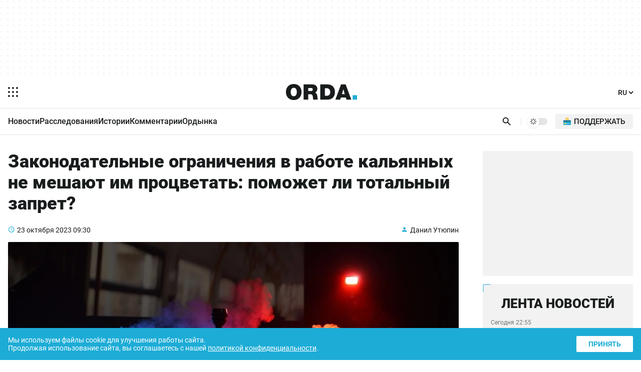

--- FILE ---
content_type: text/html; charset=UTF-8
request_url: https://orda.kz/zakonodatelnye-ogranichenija-v-rabote-kaljannyh-ne-meshajut-im-procvetat-pomozhet-li-totalnyj-zapret-377864/
body_size: 20824
content:
<!DOCTYPE html>
<html lang="ru">
<head>
	<meta charset="UTF-8">
	<meta name="viewport" content="width=device-width, initial-scale=1.0">
	
	
	<title>Законодательные ограничения в работе кальянных не мешают им процветать: поможет ли тотальный запрет?</title>
	<meta name="description" content="Казахстанские борцы с курением требуют ужесточить контроль за оборотом кальянов или вовсе их запретить ,так как они наносят существенный вред здоровью самих курильщиков и основательно портят жизнь жителям домов, где работают кальянные. " />
	<meta property="og:url" content="https://orda.kz/zakonodatelnye-ogranichenija-v-rabote-kaljannyh-ne-meshajut-im-procvetat-pomozhet-li-totalnyj-zapret-377864/"/>
	<meta property="og:type" content="article">
	<meta property="og:title" content="Законодательные ограничения в работе кальянных не мешают им процветать: поможет ли тотальный запрет?">
	<meta property="og:description" content="Казахстанские борцы с курением требуют ужесточить контроль за оборотом кальянов или вовсе их запретить ,так как они наносят существенный вред здоровью самих курильщиков и основательно портят жизнь жителям домов, где работают кальянные. ">
	<meta property="article:author" content="Данил Утюпин">
	<meta name="author" content="Данил Утюпин" />
	
	<meta property="og:image" content="https://orda.kz/uploads/posts/2023-10/sizes/1440x810/6d1acc8abc15e12741c4c358597eb0f5.jpg">
	
	
	<meta property="og:image:width" content="1440">
	<meta property="og:image:height" content="810">
	<meta property="yandex_recommendations_tag" content='ruposts'/>
	
	
	
	<meta name="yandex-verification" content="9eb1efa80b6ca50d"/>
	
	
	
	
	
	
	
	
	
	

	<link rel="alternate" href="https://orda.kz" hreflang="ru"/>
	<link rel="alternate" href="https://kaz.orda.kz/" hreflang="kk"/>
	<link rel="alternate" href="https://en.orda.kz/" hreflang="en"/>
    <link rel="shortcut icon" href="/img/icons/favicon.ico" sizes="any">
    <link rel="shortcut icon" href="/img/icons/favicon.svg" sizes="any" type="image/svg+xml">
    <link rel="apple-touch-icon" href="/img/icons/ordaIcon180.png">
	<link rel="manifest" href="/manifest.json">
	<link rel="canonical" href="https://orda.kz/zakonodatelnye-ogranichenija-v-rabote-kaljannyh-ne-meshajut-im-procvetat-pomozhet-li-totalnyj-zapret-377864/">
	<meta name="theme-color" content="#ffffff">
	<meta name="robots" content="max-image-preview:large">
	<!--firstscreen global inline-->
	<style>
@font-face {font-family: "Roboto Fallback";src: local("Arial");size-adjust:100.3%;ascent-override:92.49%;descent-override:24.34%;line-gap-override:  0%;}
*{font-family:"Roboto","Roboto Fallback",system-ui,Arial,sans-serif;border:none;padding:0;margin:0;list-style-type:none;text-decoration:none;font-size:16px;-webkit-tap-highlight-color:transparent}*,:after,:before{-webkit-box-sizing:border-box;box-sizing:border-box}u{text-decoration:underline}strike{text-decoration:line-through}aside,figure,footer,header,nav,picture{display:block}:active,:focus{outline:0}a:active,a:focus{outline:0}
		@font-face{font-family:Roboto;font-style:italic;font-weight:400;font-display:optional;src:url(/fonts/roboto400i_ce.woff2) format("woff2");unicode-range:U+0460-052F,U+1C80-1C88,U+20B4,U+2DE0-2DFF,U+A640-A69F,U+FE2E-FE2F}@font-face{font-family:Roboto;font-style:italic;font-weight:400;font-display:optional;src:url(/fonts/roboto400i_c.woff2) format("woff2");unicode-range:U+0301,U+0400-045F,U+0490-0491,U+04B0-04B1,U+2116}@font-face{font-family:Roboto;font-style:italic;font-weight:400;font-display:optional;src:url(/fonts/roboto400i_le.woff2) format("woff2");unicode-range:U+0100-02AF,U+1E00-1EFF,U+2020,U+20A0-20AB,U+20AD-20CF,U+2113,U+2C60-2C7F,U+A720-A7FF}@font-face{font-family:Roboto;font-style:italic;font-weight:400;font-display:optional;src:url(/fonts/roboto400i_l.woff2) format("woff2");unicode-range:U+0000-00FF,U+0131,U+0152-0153,U+02BB-02BC,U+02C6,U+02DA,U+02DC,U+2000-206F,U+2074,U+20AC,U+2122,U+2191,U+2193,U+2212,U+2215,U+FEFF,U+FFFD}@font-face{font-family:Roboto;font-style:italic;font-weight:700;font-display:optional;src:url(/fonts/roboto700i_ce.woff2) format("woff2");unicode-range:U+0460-052F,U+1C80-1C88,U+20B4,U+2DE0-2DFF,U+A640-A69F,U+FE2E-FE2F}@font-face{font-family:Roboto;font-style:italic;font-weight:700;font-display:optional;src:url(/fonts/roboto700i_c.woff2) format("woff2");unicode-range:U+0301,U+0400-045F,U+0490-0491,U+04B0-04B1,U+2116}@font-face{font-family:Roboto;font-style:italic;font-weight:700;font-display:optional;src:url(/fonts/roboto700i_le.woff2) format("woff2");unicode-range:U+0100-02AF,U+1E00-1EFF,U+2020,U+20A0-20AB,U+20AD-20CF,U+2113,U+2C60-2C7F,U+A720-A7FF}@font-face{font-family:Roboto;font-style:italic;font-weight:700;font-display:optional;src:url(/fonts/roboto700i_l.woff2) format("woff2");unicode-range:U+0000-00FF,U+0131,U+0152-0153,U+02BB-02BC,U+02C6,U+02DA,U+02DC,U+2000-206F,U+2074,U+20AC,U+2122,U+2191,U+2193,U+2212,U+2215,U+FEFF,U+FFFD}@font-face{font-family:Roboto;font-style:normal;font-weight:100;font-display:optional;src:url(/fonts/roboto100_ce.woff2) format("woff2");unicode-range:U+0460-052F,U+1C80-1C88,U+20B4,U+2DE0-2DFF,U+A640-A69F,U+FE2E-FE2F}@font-face{font-family:Roboto;font-style:normal;font-weight:100;font-display:optional;src:url(/fonts/roboto100_c.woff2) format("woff2");unicode-range:U+0301,U+0400-045F,U+0490-0491,U+04B0-04B1,U+2116}@font-face{font-family:Roboto;font-style:normal;font-weight:100;font-display:optional;src:url(/fonts/roboto100_le.woff2) format("woff2");unicode-range:U+0100-02AF,U+1E00-1EFF,U+2020,U+20A0-20AB,U+20AD-20CF,U+2113,U+2C60-2C7F,U+A720-A7FF}@font-face{font-family:Roboto;font-style:normal;font-weight:100;font-display:optional;src:url(/fonts/roboto100_l.woff2) format("woff2");unicode-range:U+0000-00FF,U+0131,U+0152-0153,U+02BB-02BC,U+02C6,U+02DA,U+02DC,U+2000-206F,U+2074,U+20AC,U+2122,U+2191,U+2193,U+2212,U+2215,U+FEFF,U+FFFD}@font-face{font-family:Roboto;font-style:normal;font-weight:300;font-display:optional;src:url(/fonts/roboto300_ce.woff2) format("woff2");unicode-range:U+0460-052F,U+1C80-1C88,U+20B4,U+2DE0-2DFF,U+A640-A69F,U+FE2E-FE2F}@font-face{font-family:Roboto;font-style:normal;font-weight:300;font-display:optional;src:url(/fonts/roboto300_c.woff2) format("woff2");unicode-range:U+0301,U+0400-045F,U+0490-0491,U+04B0-04B1,U+2116}@font-face{font-family:Roboto;font-style:normal;font-weight:300;font-display:optional;src:url(/fonts/roboto300_le.woff2) format("woff2");unicode-range:U+0100-02AF,U+1E00-1EFF,U+2020,U+20A0-20AB,U+20AD-20CF,U+2113,U+2C60-2C7F,U+A720-A7FF}@font-face{font-family:Roboto;font-style:normal;font-weight:300;font-display:optional;src:url(/fonts/roboto300_l.woff2) format("woff2");unicode-range:U+0000-00FF,U+0131,U+0152-0153,U+02BB-02BC,U+02C6,U+02DA,U+02DC,U+2000-206F,U+2074,U+20AC,U+2122,U+2191,U+2193,U+2212,U+2215,U+FEFF,U+FFFD}@font-face{font-family:Roboto;font-style:normal;font-weight:400;font-display:optional;src:url(/fonts/roboto400_ce.woff2) format("woff2");unicode-range:U+0460-052F,U+1C80-1C88,U+20B4,U+2DE0-2DFF,U+A640-A69F,U+FE2E-FE2F}@font-face{font-family:Roboto;font-style:normal;font-weight:400;font-display:optional;src:url(/fonts/roboto400_c.woff2) format("woff2");unicode-range:U+0301,U+0400-045F,U+0490-0491,U+04B0-04B1,U+2116}@font-face{font-family:Roboto;font-style:normal;font-weight:400;font-display:optional;src:url(/fonts/roboto400_le.woff2) format("woff2");unicode-range:U+0100-02AF,U+1E00-1EFF,U+2020,U+20A0-20AB,U+20AD-20CF,U+2113,U+2C60-2C7F,U+A720-A7FF}@font-face{font-family:Roboto;font-style:normal;font-weight:400;font-display:optional;src:url(/fonts/roboto400_l.woff2) format("woff2");unicode-range:U+0000-00FF,U+0131,U+0152-0153,U+02BB-02BC,U+02C6,U+02DA,U+02DC,U+2000-206F,U+2074,U+20AC,U+2122,U+2191,U+2193,U+2212,U+2215,U+FEFF,U+FFFD}@font-face{font-family:Roboto;font-style:normal;font-weight:500;font-display:optional;src:url(/fonts/roboto500_ce.woff2) format("woff2");unicode-range:U+0460-052F,U+1C80-1C88,U+20B4,U+2DE0-2DFF,U+A640-A69F,U+FE2E-FE2F}@font-face{font-family:Roboto;font-style:normal;font-weight:500;font-display:optional;src:url(/fonts/roboto500_c.woff2) format("woff2");unicode-range:U+0301,U+0400-045F,U+0490-0491,U+04B0-04B1,U+2116}@font-face{font-family:Roboto;font-style:normal;font-weight:500;font-display:optional;src:url(/fonts/roboto500_le.woff2) format("woff2");unicode-range:U+0100-02AF,U+1E00-1EFF,U+2020,U+20A0-20AB,U+20AD-20CF,U+2113,U+2C60-2C7F,U+A720-A7FF}@font-face{font-family:Roboto;font-style:normal;font-weight:500;font-display:optional;src:url(/fonts/roboto500_l.woff2) format("woff2");unicode-range:U+0000-00FF,U+0131,U+0152-0153,U+02BB-02BC,U+02C6,U+02DA,U+02DC,U+2000-206F,U+2074,U+20AC,U+2122,U+2191,U+2193,U+2212,U+2215,U+FEFF,U+FFFD}@font-face{font-family:Roboto;font-style:normal;font-weight:700;font-display:optional;src:url(/fonts/roboto700_ce.woff2) format("woff2");unicode-range:U+0460-052F,U+1C80-1C88,U+20B4,U+2DE0-2DFF,U+A640-A69F,U+FE2E-FE2F}@font-face{font-family:Roboto;font-style:normal;font-weight:700;font-display:optional;src:url(/fonts/roboto700_c.woff2) format("woff2");unicode-range:U+0301,U+0400-045F,U+0490-0491,U+04B0-04B1,U+2116}@font-face{font-family:Roboto;font-style:normal;font-weight:700;font-display:optional;src:url(/fonts/roboto700_le.woff2) format("woff2");unicode-range:U+0100-02AF,U+1E00-1EFF,U+2020,U+20A0-20AB,U+20AD-20CF,U+2113,U+2C60-2C7F,U+A720-A7FF}@font-face{font-family:Roboto;font-style:normal;font-weight:700;font-display:optional;src:url(/fonts/roboto700_l.woff2) format("woff2");unicode-range:U+0000-00FF,U+0131,U+0152-0153,U+02BB-02BC,U+02C6,U+02DA,U+02DC,U+2000-206F,U+2074,U+20AC,U+2122,U+2191,U+2193,U+2212,U+2215,U+FEFF,U+FFFD}@font-face{font-family:Roboto;font-style:normal;font-weight:900;font-display:optional;src:url(/fonts/roboto900_ce.woff2) format("woff2");unicode-range:U+0460-052F,U+1C80-1C88,U+20B4,U+2DE0-2DFF,U+A640-A69F,U+FE2E-FE2F}@font-face{font-family:Roboto;font-style:normal;font-weight:900;font-display:optional;src:url(/fonts/roboto900_c.woff2) format("woff2");unicode-range:U+0301,U+0400-045F,U+0490-0491,U+04B0-04B1,U+2116}@font-face{font-family:Roboto;font-style:normal;font-weight:900;font-display:optional;src:url(/fonts/roboto900_le.woff2) format("woff2");unicode-range:U+0100-02AF,U+1E00-1EFF,U+2020,U+20A0-20AB,U+20AD-20CF,U+2113,U+2C60-2C7F,U+A720-A7FF}@font-face{font-family:Roboto;font-style:normal;font-weight:900;font-display:optional;src:url(/fonts/roboto900_l.woff2) format("woff2");unicode-range:U+0000-00FF,U+0131,U+0152-0153,U+02BB-02BC,U+02C6,U+02DA,U+02DC,U+2000-206F,U+2074,U+20AC,U+2122,U+2191,U+2193,U+2212,U+2215,U+FEFF,U+FFFD}@font-face{font-family:in-icons;src:url(/fonts/in-icons.ttf?h4dho1) format("truetype"),url(/fonts/in-icons.woff?h4dho1) format("woff"),url(/fonts/in-icons.svg?h4dho1#in-icons) format("svg");font-weight:400;font-style:normal;font-display:block}[class*=" in-"],[class^=in-]{font-family:in-icons!important;font-style:normal;font-weight:400;font-variant:normal;text-transform:none;line-height:1;-webkit-font-smoothing:antialiased;-moz-osx-font-smoothing:grayscale}.in-bolt:before{content:""}.in-edit:before{content:""}.in-share:before{content:""}.in-phone:before{content:""}.in-chart:before{content:""}.in-left:before{content:""}.in-right:before{content:""}.in-close:before{content:""}.in-calendar:before{content:""}.in-up:before{content:""}.in-down:before{content:""}.in-fb:before{content:""}.in-ig:before{content:""}.in-tv:before{content:""}.in-map:before{content:""}.in-dots:before{content:""}.in-user:before{content:""}.in-photo:before{content:""}.in-play:before{content:""}.in-play2:before{content:""}.in-time:before{content:""}.in-tg:before{content:""}.in-tt:before{content:""}.in-settings:before{content:""}.in-tw:before{content:""}.in-eye:before{content:""}.in-vk:before{content:""}.in-wa:before{content:""}.in-yt:before{content:""}.in-arr-r:before{content:""}.in-in:before{content:""}.in-home:before{content:""}body{--o-1:#1dacd6;--o-2:#ffffff;--o-3:#191C1D;--o-4:rgba(136,136,136,0.08);--b-0:rgba(0,0,0,0);--b-01:rgba(0,0,0,0.01);--b-05:rgba(0,0,0,0.05);--b-10:rgba(0,0,0,0.1);--b-25:rgba(0,0,0,0.25)}body.dark{--o-1:#1dacd6;--o-2:#1c1c1c;--o-3:#ffffff;--b-0:rgba(255,255,255,0);--b-01:rgba(255,255,255,0.01);--b-05:rgba(255,255,255,0.05);--b-10:rgba(255,255,255,0.1);--b-25:rgba(255,255,255,0.25)}@media (prefers-color-scheme:dark){body{--o-1:#1dacd6;--o-2:#1c1c1c;--o-3:#ffffff;--b-0:rgba(255,255,255,0);--b-01:rgba(255,255,255,0.01);--b-05:rgba(255,255,255,0.05);--b-10:rgba(255,255,255,0.1);--b-25:rgba(255,255,255,0.25)}body.light{--o-1:#1dacd6;--o-2:#ffffff;--o-3:#191C1D;--b-0:rgba(0,0,0,0);--b-01:rgba(0,0,0,0.01);--b-05:rgba(0,0,0,0.05);--b-10:rgba(0,0,0,0.1);--b-25:rgba(0,0,0,0.25)}}body::-webkit-scrollbar{width:10px;height:10px}body::-webkit-scrollbar-button{width:0;height:0;background:var(--b-10)}body::-webkit-scrollbar-track{background:var(--b-10)}body::-webkit-scrollbar-track-piece{background:var(--b-10)}body::-webkit-scrollbar-thumb{height:5px;background:var(--o-1)}body::-webkit-scrollbar-corner{background:var(--o-1)}body::-webkit-resizer{background:var(--o-1)}::-moz-selection{color:#fff;background:var(--o-1)}::selection{color:#fff;background:var(--o-1)}::-moz-selection{color:#fff;background:var(--o-1)}svg{fill:var(--o-3)}*{color:var(--o-3)}img{background:grey}.nobg{background:0 0}body{background:var(--o-2)}.layer0{height:132px;display:-webkit-box;display:-ms-flexbox;display:flex;-webkit-box-pack:center;-ms-flex-pack:center;justify-content:center}.overlay{opacity:0;position:fixed;top:0;right:0;bottom:0;left:0;background-color:var(--b-25);-webkit-animation:fade .5s;animation:fade .5s;z-index:-1;-webkit-transition:all .5s;transition:all .5s}.sidebar{position:fixed;height:100%;top:0;left:-320px;display:-webkit-box;display:-ms-flexbox;display:flex;width:320px;-webkit-box-orient:vertical;-webkit-box-direction:normal;-ms-flex-direction:column;flex-direction:column;background:var(--o-2);-webkit-overflow-scrolling:touch;z-index:100;-webkit-transition:.4s;transition:.4s;overflow:hidden;-webkit-transform:translate3d(0,0,0);transform:translate3d(0,0,0)}.noscroll{overflow:hidden}.wrapper{max-width:680px;margin:auto}.header{display:-webkit-box;display:-ms-flexbox;display:flex;-webkit-box-pack:justify;-ms-flex-pack:justify;justify-content:space-between;-webkit-box-align:center;-ms-flex-align:center;align-items:center;padding:12px 6px}.header .ham{padding:10px;margin-right:14px;cursor:pointer}.header .ham svg{display:block}.header .ham:hover rect{fill:var(--o-1)}.header .logo svg{height:32px;display:block}.header .logo .point{fill:var(--o-1)}.header .lang{font-weight:700;margin:9px 6px}.header .lang select{cursor:pointer;font-size:14px;font-weight:500;background:var(--o-2);color:var(--o-3)}.header .lang select:hover{color:var(--o-1)}.sbbody{overflow-x:hidden;overflow-y:auto;scrollbar-color:var(--b-05) var(--b-05);scrollbar-width:thin}.sbactive{-webkit-transform:translate3d(320px,0,0);transform:translate3d(320px,0,0)}.overlay-active{opacity:1;z-index:99}.rpart{display:-webkit-box;display:-ms-flexbox;display:flex;-webkit-box-pack:justify;-ms-flex-pack:justify;justify-content:space-between;-webkit-box-align:center;-ms-flex-align:center;align-items:center}.cats{overflow:hidden;position:relative;width:100%}.cats ul{display:-webkit-box;display:-ms-flexbox;display:flex;-ms-flex-wrap:nowrap;flex-wrap:nowrap;overflow-x:auto;-webkit-column-gap:8px;column-gap:8px}.cats ul li a{font-weight:500;font-size:14px;display:block;line-height:20px;padding:10px 0}.cats ul li a:hover{color:var(--o-1)}.cats::after{content:'';position:absolute;top:0;right:0;bottom:0;width:16px;z-index:1;background:-webkit-gradient(linear,left top,right top,from(rgba(255,255,255,0)),to(var(--o-2)));background:linear-gradient(to right,rgba(255,255,255,0),var(--o-2));pointer-events:none}.cats.scrolled-to-end::after{display:none}.cats ul::-webkit-scrollbar{display:none}.cats::before{content:'';position:absolute;top:0;left:0;bottom:0;width:16px;z-index:1;background:-webkit-gradient(linear,right top,left top,from(rgba(255,255,255,0)),to(var(--o-2)));background:linear-gradient(to left,rgba(255,255,255,0),var(--o-2));pointer-events:none;display:none}.cats.scrolling::before{display:block}.line{display:-webkit-box;display:-ms-flexbox;display:flex;-webkit-box-pack:justify;-ms-flex-pack:justify;justify-content:space-between;padding-right:4px;padding-left:16px;position:relative}.search{padding:8px;padding-right:4px;cursor:pointer}.search svg{height:24px;display:block;padding:2.5px}.search:hover svg{fill:var(--o-1)}.dms{position:relative;padding:8px 4px;display:block}.dmsb{display:none;visibility:hidden;-webkit-box-align:center;-ms-flex-align:center;align-items:center;-webkit-box-pack:center;-ms-flex-pack:center;justify-content:center;width:24px;height:24px;-webkit-transition:opacity .1s;transition:opacity .1s;opacity:0;border-radius:100%;background-color:var(--o-2)}.dmsb svg{width:16px;height:16px}.dmsb.activated{visibility:visible;opacity:1;display:-webkit-box;display:-ms-flexbox;display:flex}.dmsb{-webkit-transition:opacity .25s,transform .5s;-webkit-transition:opacity .25s,-webkit-transform .5s;transition:opacity .25s,-webkit-transform .5s;transition:opacity .25s,transform .5s;transition:opacity .25s,transform .5s,-webkit-transform .5s;will-change:transform}.donate a{padding:12px;display:block}.donate img{height:16px;width:16px;background:0 0;display:block}.donate span{display:none}.search-box{position:absolute;top:0;left:0;display:none;z-index:9999;width:100%;height:100%}.sboxOpen{display:-webkit-box;display:-ms-flexbox;display:flex}.search-box svg{position:absolute;height:20px;top:50%;margin-top:-10px;left:16px;opacity:.7}.search-box input[type=text]{width:100%;background:var(--o-2);padding:10px 10px 10px 56px;font-size:14px;line-height:20px;border:none}.search-box span{display:-webkit-box;display:-ms-flexbox;display:flex;-webkit-box-align:center;-ms-flex-align:center;align-items:center;background:var(--o-2);padding:10px 16px;line-height:20px;font-size:16px;color:#fff;cursor:pointer}.search-box span i{font-size:20px;line-height:20px;display:block}.search-box span:hover i{color:var(--o-1)}@media (min-width:1023px){.layer0{height:152px}.ad1{height:120px;max-width:1248px}.wrapper{max-width:1280px}.theme{border-left:1px solid var(--b-10);padding-left:12px;margin-left:12px;margin-right:16px}.cats ul::-webkit-scrollbar{display:block}.cats ul{-webkit-column-gap:24px;column-gap:24px}.cats ul li a{font-size:16px;padding:16px 0 14px 0;border-bottom:2px solid transparent}.cats ul li a:hover{border-bottom:2px solid var(--o-1)}.search svg{padding:1px}.dms{padding:0;position:relative;width:40px;height:14px;border-radius:20px;cursor:pointer;background-color:var(--b-10);display:block;-webkit-transition:.25s;transition:.25s}.dms:hover{background-color:var(--b-25)}.dmsb{position:absolute;top:-5px;left:0;display:-webkit-box;display:-ms-flexbox;display:flex;visibility:hidden;-webkit-box-align:center;-ms-flex-align:center;align-items:center;-webkit-box-pack:center;-ms-flex-pack:center;justify-content:center;width:24px;height:24px;-webkit-transition:opacity .1s;transition:opacity .1s;opacity:0;border-radius:100%;background-color:var(--o-2);-webkit-box-shadow:0 1px 4px var(--b-10);box-shadow:0 1px 4px var(--b-10)}.dmsb svg{width:14px;height:14px}.dmsb.activated{visibility:visible;opacity:1}.mid.activated,.midef:not(.activated){-webkit-transform:translateX(16px);transform:translateX(16px)}.dmsb{-webkit-transition:opacity .25s,transform .5s;-webkit-transition:opacity .25s,-webkit-transform .5s;transition:opacity .25s,-webkit-transform .5s;transition:opacity .25s,transform .5s;transition:opacity .25s,transform .5s,-webkit-transform .5s;will-change:transform}.donate{margin-right:12px}.donate a{font-weight:500;text-transform:uppercase;padding:6px 16px;border-radius:2px;background:var(--b-05);display:-webkit-box;display:-ms-flexbox;display:flex;-webkit-box-align:center;-ms-flex-align:center;align-items:center}.donate a:hover{background:var(--b-10)}.donate img{height:15px;width:15px;background:0 0;margin-right:6px;top:-1px;position:relative}.donate span{display:block;font-size:15px}}

	</style>
	
	
	<style>
.layer1{border-top:1px solid var(--b-10)}.post{padding:24px 16px 16px 16px}.post h1{font-size:26px;font-weight:900;margin-bottom:24px}.post .info{display:-webkit-box;display:-ms-flexbox;display:flex;-webkit-box-pack:justify;-ms-flex-pack:justify;justify-content:space-between;margin-bottom:16px}.post .info time{font-size:14px;position:relative;padding-left:18px}.post .info time a{font-size:14px}.post .info time:before{position:absolute;color:var(--o-1);left:0;bottom:-1px;font-family:in-icons;content:"\e914";font-size:14px;line-height:19px}.post .info a.author{font-size:14px;position:relative;padding-left:18px}.post .info a:hover{color:var(--o-1)}.post .info a.author:before{content:"\e910";font-size:14px;line-height:19px;position:absolute;color:var(--o-1);left:0;bottom:-1px;font-family:in-icons}.post .postpic{padding-top:56.25%;position:relative;border-radius:2px;overflow:hidden;margin-bottom:24px}.post .postpic img{position:absolute;top:0;left:0;width:100%;height:100%;-o-object-fit:cover;object-fit:cover}.post .postpic span{position:absolute;bottom:8px;right:8px;color:#fff;font-size:12px;background:rgba(0,0,0,.5);border-radius:2px;padding:2px 8px}.post .postpic a{position:absolute;color:#fff;right:0;top:0;font-size:36px;background:rgba(0,0,0,.5);padding:0 0 0 4px}.fullcont{position:relative;padding-bottom:32px;display:-webkit-box;display:-ms-flexbox;display:flex;-webkit-box-orient:vertical;-webkit-box-direction:reverse;-ms-flex-direction:column-reverse;flex-direction:column-reverse}.newstext p{font-size:16px!important;line-height:1.6;margin-bottom:24px}.newstext p b,.newstext p i,.newstext p span,.newstext p strong{font-size:16px!important;line-height:1.6}.newstext img{max-width:100%;height:auto}.newstext p br{display:none}.shareblock{margin-top:24px}.shareblock .socbuttons{display:-webkit-box;display:-ms-flexbox;display:flex;-webkit-box-pack:justify;-ms-flex-pack:justify;justify-content:space-between;-webkit-column-gap:1px;column-gap:1px}.shareblock .socbuttons a{display:block;font-size:24px;width:20%;text-align:center;line-height:50px;background-color:var(--b-05)}.lastnews{display:none}.layer3{margin-top:16px}@media (min-width:1023px){.fulltext{max-width:750px}.post{display:-ms-grid;display:grid;-ms-grid-columns:1fr 300px;grid-template-columns:1fr 300px;-webkit-column-gap:48px;column-gap:48px;padding:32px 16px 16px 16px;position:relative}.post h1{font-size:36px}.fullcont{display:-ms-grid;display:grid;-ms-grid-columns:50px 1fr;grid-template-columns:50px 1fr;-webkit-column-gap:32px;column-gap:32px}.newstext{-ms-grid-column:2;grid-column:2/2;-ms-grid-row:1;-ms-grid-row-span:1;grid-row:1/2}.newstext p{font-size:18px!important;line-height:1.6;margin-bottom:28px}.newstext p b,.newstext p i,.newstext p span,.newstext p strong{font-size:18px!important;line-height:1.6}.shareblock{-ms-grid-column:1;-ms-grid-column-span:1;grid-column:1/2;-ms-grid-row:1;-ms-grid-row-span:1;grid-row:1/2;margin-top:0}.shareblock .socbuttons{position:-webkit-sticky;position:sticky;top:16px;margin-top:4px;display:block}.shareblock .socbuttons a{display:block;font-size:24px;height:50px;width:50px;border:1px solid var(--b-05);border-radius:2px;text-align:center;margin-bottom:16px;line-height:50px;background:0 0}.shareblock .socbuttons a:hover{color:var(--o-1);background-color:var(--b-05)}.lastnews .loadMore{display:block;text-align:center;font-weight:900;padding:8px;margin:16px 16px 0 16px;background:var(--b-05);border-radius:2px;-webkit-transition:.25s;transition:.25s;width:calc(100% - 32px)}.lastnews #loadMoreLink:hover{background:var(--o-1);color:#fff;box-shadow:0 3px 10px var(--o-1)}.lastnews{background:var(--b-05);border-radius:2px;display:-webkit-box;display:-ms-flexbox;display:flex;-webkit-box-orient:vertical;-webkit-box-direction:normal;-ms-flex-direction:column;flex-direction:column;-webkit-box-pack:justify;-ms-flex-pack:justify;justify-content:space-between;padding-bottom:16px;position:-webkit-sticky;position:sticky;top:16px}.lastnews h2{text-transform:uppercase;font-size:26px;font-weight:900;text-align:center;position:relative;padding-top:24px}.lastnews:before{border-left:2px solid var(--o-1);border-top:2px solid var(--o-1);border-radius:2px;bottom:auto;content:'';height:16px;left:0;opacity:.5;pointer-events:none;position:absolute;right:auto;top:0;width:16px}.lastnews:after{border-bottom:2px solid var(--o-1);border-right:2px solid var(--o-1);border-radius:2px;bottom:0;content:'';height:16px;left:auto;opacity:.5;pointer-events:none;position:absolute;right:0;top:auto;width:16px}.lastnews ul{overflow-y:auto;height:500px}.lastnews ul li a{display:block;padding:16px;position:relative}.lastnews ul li a:after{background:-webkit-gradient(linear,left top,right top,color-stop(20%,var(--b-10)),color-stop(21%,transparent),to(transparent));background:linear-gradient(to right,var(--b-10) 20%,transparent 21%,transparent 100%);background-position:0 0;background-repeat:repeat-x;background-size:5px 5px;content:'';height:3px;left:16px;overflow:hidden;position:absolute;right:16px;bottom:0;z-index:1}.lastnews ul li a time{display:block;margin-bottom:8px;opacity:.6;font-size:12px}.lastnews ul li a span{display:block}.layer3{-ms-grid-column:1;-ms-grid-column-span:2;grid-column:1/3;margin-top:32px}}
	</style>
	
	
	
	
	
	
	
	<meta name="yandex-verification" content="76e0d83eae38acc7" />
	<script>window.yaContextCb = window.yaContextCb || []</script>
	<!--<title>Законодательные ограничения в работе кальянных не мешают им процветать: поможет ли тотальный запрет?</title>-->
	
</head>


<body>

<script>
  const prefersDarkScheme = window.matchMedia("(prefers-color-scheme: dark)");
  const metaThemeColor = document.querySelector("meta[name=theme-color]");
  let currentMode = localStorage.getItem("ordaTheme");

  if (currentMode === null) {
    if (prefersDarkScheme.matches) {
      document.body.classList.toggle("dark");
      metaThemeColor.setAttribute("content", "#191C1D");
	  currentMode = "dark";
    } else {
      document.body.classList.toggle("light");
      metaThemeColor.setAttribute("content", "#ffffff");
	  currentMode = "light";
    }
  } else {
    if (currentMode == "dark") {
      document.body.classList.toggle("dark");
      metaThemeColor.setAttribute("content", "#191C1D");
    } else {
      document.body.classList.toggle("light");
      metaThemeColor.setAttribute("content", "#ffffff");
	  currentMode = "light";
    }
  }
</script>
<div class="overlay"></div>
<div class="sidebar">
  <div class="sbcont">
    <img class="sblogo lazy" alt="orda logo" decoding="async" src="/img/logo_d.svg" srcset="[data-uri]"/>
    <div class="sbscroll">
      <div class="sbclose"><i class="in-close"></i></div>
      <div class="sbcats">
		
        <ul>
          <li>
            <a href="https://orda.kz/lifestyle/">Ордынка</a>
            <span class="arrow"></span>
            <ul class="submenu">
				<li><a href="https://orda.kz/lifestyle/kino/">Кино</a></li>
				<li><a href="https://orda.kz/lifestyle/teatr/">Театр</a></li>
				<li><a href="https://orda.kz/lifestyle/internet/">Интернет</a></li>
				<li><a href="https://orda.kz/lifestyle/serialy/">Сериалы</a></li>
				<li><a href="https://orda.kz/lifestyle/books/">Книги</a></li>
				<li><a href="https://orda.kz/lifestyle/tv/">Масскульт</a></li>
				<li><a href="https://orda.kz/lifestyle/sport/">Спорт</a></li>
				<li><a href="https://orda.kz/lifestyle/news-lifestyle/">News</a></li>
            </ul>
          </li>
          <li><a href="https://orda.kz/news/">Новости</a></li>
          <li><a href="https://orda.kz/interview/">Интервью</a></li>
          <li><a href="https://orda.kz/business/">Бизнес и финансы</a></li>
          <li>

            <a href="https://orda.kz/comments/">Комментарии</a>
            <span class="arrow"></span>
            <ul class="submenu">
              <li><a href="https://orda.kz/comments/opinion/">Мнение</a></li>
              <li><a href="https://orda.kz/comments/expertise/">Экспертиза</a></li>
            </ul>
          </li>
          <li>
            <a href="https://orda.kz/stories/">Истории</a>
            <span class="arrow"></span>
            <ul class="submenu">
              <li><a href="https://orda.kz/stories/parsing/">Разбор</a></li>
              <li><a href="https://orda.kz/stories/questions-and-answers/">Вопросы и ответы</a></li>
            </ul>
          </li>
          <li><a href="https://orda.kz/investigations/">Расследования</a></li>
          <li><a href="https://orda.kz/reportage/">Репортажи</a></li>
          <li><a href="https://orda.kz/photoreports/">Фоторепортажи</a></li>
          <li><a href="https://orda.kz/media/">Медиа</a></li>
        </ul>
		
		
		
      </div>
      <div class="caslinks">
        <ul>
          <li><a href="/about-us.html">О нас</a></li>
          <li><a href="/contacts.html">Контакты</a></li>
          <li><a href="/reklama.html">Реклама</a></li>
          <li><a href="/privacy-policy.html">Политика конфиденциальности</a></li>
          <li><a href="/agreement.html">Соглашение</a></li>
        </ul>
      </div>
      <div class="sbsoc">
        <ul>
          <li>
            <a aria-label="instagram" href="https://www.instagram.com/ordakazakhstan/" target="_blank">
              <i class="in-ig"></i>
            </a>
          </li>
          <li>
            <a aria-label="telegram" href="https://t.me/orda_kz" target="_blank">
              <i class="in-tg"></i>
            </a>
          </li>
          <li>
            <a aria-label="facebook" href="https://www.facebook.com/orda.media" target="_blank">
              <i class="in-fb"></i>
            </a>
          </li>
          <li>
            <a aria-label="youtube" href="https://www.youtube.com/@ORDANews" target="_blank">
              <i class="in-yt"></i>
            </a>
          </li>
          <li>
            <a aria-label="tiktok" href="https://www.tiktok.com/@orda_media_kz?_r=1&_t=ZM-91Ir79qQaKK" target="_blank">
              <i class="in-tt"></i>
            </a>
          </li>
        </ul>
      </div>
    </div>
  </div>
</div>
<style>
	.layer0 img {display:block;margin:auto;width:fit-content}
</style>
<div class="layer0" >
	<div class="wrapper">
		<div class="ad1 onlyDesk">
			<!--Тип баннера: [orda.kz] AD1 - 1000x120-->
			<div id="adfox_17243971762774573"></div>
			<script>
				window.yaContextCb.push(()=>{
					Ya.adfoxCode.createAdaptive({
						ownerId: 264109,
						containerId: 'adfox_17243971762774573',
						params: {
							p1: 'ddsdb',
							p2: 'jcxo'
						}
					}, ['desktop'], {
						tabletWidth: 1024,
						phoneWidth: 680,
						isAutoReloads: false
					})
				})
			</script>
		</div>
		<div class="adm1 onlyMob">
			<!--Тип баннера: [orda.kz] ADM1 - 320x100-->
			<div id="adfox_172439755488744573"></div>
			<script>

				window.yaContextCb.push(()=>{
					Ya.adfoxCode.createAdaptive({
						ownerId: 264109,
						containerId: 'adfox_172439755488744573',
						params: {
							p1: 'ddscv',
							p2: 'jcxj'
						}
					}, ['phone', 'tablet'], {
						tabletWidth: 1024,
						phoneWidth: 680,
						isAutoReloads: false
					})
				})
			</script>
		</div>
	</div>
</div>
<div class="hbor">
  <div class="wrapper header">
    <div class="ham">
      <svg xmlns="http://www.w3.org/2000/svg" width="20" height="20" fill="none" viewBox="0 0 20 20">
        <rect data-animation="opacity" width="4" height="4" fill="currentColor" rx="2" style="opacity: 1;"></rect>
        <rect data-animation="opacity" width="4" height="4" x="8" fill="currentColor" rx="2" style="opacity: 1;"></rect>
        <rect data-animation="opacity" width="4" height="4" x="16" fill="currentColor" rx="2" style="opacity: 1;"></rect>
        <rect data-animation="hidden" width="4" height="4" y="8" fill="currentColor" rx="2" style="opacity: 1;"></rect>
        <rect data-animation="hidden" width="4" height="4" x="8" y="8" fill="currentColor" rx="2" style="opacity: 1;"></rect>
        <rect data-animation="hidden" width="4" height="4" x="16" y="8" fill="currentColor" rx="2" style="opacity: 1;"></rect>
        <rect data-animation="opacity" width="4" height="4" y="16" fill="currentColor" rx="2" style="opacity: 1;"></rect>
        <rect data-animation="opacity" width="4" height="4" x="8" y="16" fill="currentColor" rx="2" style="opacity: 1;"></rect>
        <rect data-animation="opacity" width="4" height="4" x="16" y="16" fill="currentColor" rx="2" style="opacity: 1;"></rect>
        <rect data-animation="grow" width="20" height="2" y="9" fill="currentColor" rx="1" data-svg-origin="0 9" transform="matrix(1,0,0,1,0,0)" style="width: 0px; transform-origin: 0px 0px;"></rect>
      </svg>
    </div>
    <a class="logo" aria-label="Homepage" href="/" style="position:relative;">
      <svg viewBox="0 0 205.8 46.5">
        <path d="M23 0C13.4 0 5 4.6 1.6 13.9 1 15.6 0 18.7 0 23.3c0 10 4.5 15.5 7.8 18.2 5.8 4.8 12.3 5 15 5 2.4 0 8-.1 13.3-4 8.6-6.2 9-16 9-19.1 0-7.6-2.5-12.2-4.4-14.8C34.9.6 26.2.1 23 .1zM22.9 11c.9 0 3.2.2 5 2 3.6 3.1 3.5 8.6 3.5 9.7 0 .5 0 5.7-1.7 8.9-.8 1.4-2.7 4-7 4-1.4 0-2.8-.3-4.1-1a7.3 7.3 0 0 1-2.6-2.3c-2.2-3.2-2.2-8.7-2.2-9.2 0-4 1-6.8 2-8.2.2-.5 1-1.6 2.2-2.4.8-.6 2.3-1.5 4.9-1.5z"/>
        <path d="M51 1.2v44.2h13.4V29.8h5.9c2.4.1 4.7.3 6.2 2.6 1 1.7 1.2 3.9 1.3 4.4l.4 4.2c.3 2.5.3 2.9.8 4.4h13.5l-.3-.4c-.3-.6-.5-1.2-.6-2.6-.5-3.3-.6-8-1.6-11.1a9 9 0 0 0-5.5-6.3c.4-.2 1.3-.6 2.3-1.5a12 12 0 0 0 4.1-9.2c0-4-1.5-6.5-2.5-7.8a14 14 0 0 0-10.6-5.2l-3.9-.1H51zm13.4 10.3h7c2 0 4.2 0 5.6 1.8.5.8.7 1.6.7 2.5 0 1.4-.3 2.2-.6 2.6-1.1 2-2.9 2-4.9 2h-7.8v-9z"/>
        <path d="M99.3 1.2v44.2H119a30 30 0 0 0 10.3-1.4c4-1.5 6.3-4 7.4-5.1a20 20 0 0 0 4.8-11l.3-4.7c0-9.3-4.3-14.7-7-17.1-4.9-4.2-10.3-4.6-12.6-4.8l-2.9-.1H99.3zm13.4 11h4c2.9 0 4.4.4 5.7 1 3.8 1.6 5 5.3 5.3 6.5.5 1.6.5 3.3.5 3.7 0 4.1-1.6 6.8-2.6 8a8.2 8.2 0 0 1-5.4 2.7h-7.5V12.4z"/>
        <path d="M172.8 1.2h-13.4l-16.3 44.2h13.7l2.1-6.3h14.3l2.1 6.3h13.8L172.8 1.2zm-2.5 28.4h-8.4l4.3-14.3 4 14.3z"/>
        <path d="M205.8 32.6H193v12.8h12.8z" class="point" />
      </svg>
    </a>
    <div class="lang">
      <select id="lang" aria-label="Язык" onchange="changeLngTo(this.value)">
        <option value="ru" selected="">RU</option>
        <option value="kz" >KZ</option>
        <option value="en" >EN</option>
      </select>
    </div>
  </div>
</div>
<div class="wrapper">
  <div class="line">
    <div class="cats">
	  
      <ul>	
	    <li><a href="/news/">Новости</a></li>
        <li><a href="/investigations/">Расследования</a></li>
        <li><a href="/stories/">Истории</a></li>
        <li><a href="/comments/">Комментарии</a></li>
        <li><a href="/lifestyle/">Ордынка</a></li>
      </ul>
	  
	  
	  
    </div>
    <div class="rpart">
      <div class="search">
        <svg viewBox="0 0 24 24">
          <path d="M20.49,19l-5.73-5.73C15.53,12.2,16,10.91,16,9.5C16,5.91,13.09,3,9.5,3S3,5.91,3,9.5C3,13.09,5.91,16,9.5,16 c1.41,0,2.7-0.47,3.77-1.24L19,20.49L20.49,19z M5,9.5C5,7.01,7.01,5,9.5,5S14,7.01,14,9.5S11.99,14,9.5,14S5,11.99,5,9.5z"></path>
          <path d="M0,0h24v24H0V0z" fill="none"></path>
        </svg>
      </div>
      <div class="theme">
					<span class="dms">
						<i class="dmsb midef ">
							<svg class="svg-icon svg-mode-light" aria-hidden="true" role="img" focusable="false" xmlns="http://www.w3.org/2000/svg" viewBox="0 0 232.447 232.447">
								<path fill="currentColor" d="M116.211,194.8c-4.143,0-7.5,3.357-7.5,7.5v22.643c0,4.143,3.357,7.5,7.5,7.5s7.5-3.357,7.5-7.5V202.3
								C123.711,198.157,120.354,194.8,116.211,194.8z"></path>
								<path fill="currentColor" d="M116.211,37.645c4.143,0,7.5-3.357,7.5-7.5V7.505c0-4.143-3.357-7.5-7.5-7.5s-7.5,3.357-7.5,7.5v22.641
								C108.711,34.288,112.068,37.645,116.211,37.645z"></path>
								<path fill="currentColor" d="M50.054,171.78l-16.016,16.008c-2.93,2.929-2.931,7.677-0.003,10.606c1.465,1.466,3.385,2.198,5.305,2.198
								c1.919,0,3.838-0.731,5.302-2.195l16.016-16.008c2.93-2.929,2.931-7.677,0.003-10.606C57.731,168.852,52.982,168.851,50.054,171.78
								z"></path>
								<path fill="currentColor" d="M177.083,62.852c1.919,0,3.838-0.731,5.302-2.195L198.4,44.649c2.93-2.929,2.931-7.677,0.003-10.606
								c-2.93-2.932-7.679-2.931-10.607-0.003l-16.016,16.008c-2.93,2.929-2.931,7.677-0.003,10.607
								C173.243,62.12,175.163,62.852,177.083,62.852z"></path>
								<path fill="currentColor" d="M37.645,116.224c0-4.143-3.357-7.5-7.5-7.5H7.5c-4.143,0-7.5,3.357-7.5,7.5s3.357,7.5,7.5,7.5h22.645
								C34.287,123.724,37.645,120.366,37.645,116.224z"></path>
								<path fill="currentColor" d="M224.947,108.724h-22.652c-4.143,0-7.5,3.357-7.5,7.5s3.357,7.5,7.5,7.5h22.652c4.143,0,7.5-3.357,7.5-7.5
								S229.09,108.724,224.947,108.724z"></path>
								<path fill="currentColor" d="M50.052,60.655c1.465,1.465,3.384,2.197,5.304,2.197c1.919,0,3.839-0.732,5.303-2.196c2.93-2.929,2.93-7.678,0.001-10.606
								L44.652,34.042c-2.93-2.93-7.679-2.929-10.606-0.001c-2.93,2.929-2.93,7.678-0.001,10.606L50.052,60.655z"></path>
								<path fill="currentColor" d="M182.395,171.782c-2.93-2.929-7.679-2.93-10.606-0.001c-2.93,2.929-2.93,7.678-0.001,10.607l16.007,16.008
								c1.465,1.465,3.384,2.197,5.304,2.197c1.919,0,3.839-0.732,5.303-2.196c2.93-2.929,2.93-7.678,0.001-10.607L182.395,171.782z"></path>
								<path fill="currentColor" d="M116.22,48.7c-37.232,0-67.523,30.291-67.523,67.523s30.291,67.523,67.523,67.523s67.522-30.291,67.522-67.523
								S153.452,48.7,116.22,48.7z M116.22,168.747c-28.962,0-52.523-23.561-52.523-52.523S87.258,63.7,116.22,63.7
								c28.961,0,52.522,23.562,52.522,52.523S145.181,168.747,116.22,168.747z"></path>
							</svg>
						</i>
						<i class="dmsb mid ">
							<svg class="svg-icon svg-mode-dark" aria-hidden="true" role="img" focusable="false" xmlns="http://www.w3.org/2000/svg" viewBox="0 0 512 512">
								<path fill="currentColor" d="M507.681,209.011c-1.297-6.991-7.324-12.111-14.433-12.262c-7.104-0.122-13.347,4.711-14.936,11.643
								c-15.26,66.497-73.643,112.94-141.978,112.94c-80.321,0-145.667-65.346-145.667-145.666c0-68.335,46.443-126.718,112.942-141.976
								c6.93-1.59,11.791-7.826,11.643-14.934c-0.149-7.108-5.269-13.136-12.259-14.434C287.546,1.454,271.735,0,256,0
								C187.62,0,123.333,26.629,74.98,74.981C26.628,123.333,0,187.62,0,256s26.628,132.667,74.98,181.019
								C123.333,485.371,187.62,512,256,512s132.667-26.629,181.02-74.981C485.372,388.667,512,324.38,512,256
								C512,240.278,510.546,224.469,507.681,209.011z"></path>
							</svg>
						</i>
					</span>
      </div>
      <div class="donate">
        <a href="/donate.html"><img class="lazy" alt="donate" decoding="async" src="/img/donate.svg" srcset="[data-uri]"><span>Поддержать</span></a>
      </div>
      <div class="search-box">
        <svg viewBox="0 0 24 24">
          <path d="M20.49,19l-5.73-5.73C15.53,12.2,16,10.91,16,9.5C16,5.91,13.09,3,9.5,3S3,5.91,3,9.5C3,13.09,5.91,16,9.5,16 c1.41,0,2.7-0.47,3.77-1.24L19,20.49L20.49,19z M5,9.5C5,7.01,7.01,5,9.5,5S14,7.01,14,9.5S11.99,14,9.5,14S5,11.99,5,9.5z"></path>
          <path d="M0,0h24v24H0V0z" fill="none"></path>
        </svg>
        <!--<input type="text" placeholder="Поиск...">-->
		
		<script>
		function GoogleCSE() {
			var gsceEl = document.getElementById("GoogleCSE");
			if (!gsceEl) {
				var gcse = document.createElement("script");
				gcse.id = "GoogleCSE";
				gcse.src = "https://cse.google.com/cse.js?cx=15fbbd8537dec4af8";
				gcse.async = true;
				document.body.appendChild(gcse);
			}
		}
		</script>		
		
		
		
		<div id="___gcse_0" class="gcse-searchbox-only"></div>
        <span><i class="in-close"></i></span>
      </div>
    </div>
  </div>
</div>

<div class="body">
  <div class="layer1">
  <div class="wrapper">
    <div class="post">
      <div class="lp">
		
        <h1>Законодательные ограничения в работе кальянных не мешают им процветать: поможет ли тотальный запрет?</h1>
        <div class="info">
          <time datetime="2023-10-23T09:30:21+06:00" itemprop="datePublished">
            <a href="/2023/10/23/">23 октября 2023</a> 09:30
          </time>
          <a class="author" href="/author/goldherz/">Данил Утюпин</a>
        </div>
        <div class="postpic">
          
          
            <img fetchpriority="high" src="/uploads/posts/2023-10/sizes/1440x810/6d1acc8abc15e12741c4c358597eb0f5.webp" alt="cover">
          
          
            <span>Источник: hookahhouse.ru</span>
          
          
        </div>
        <div class="fullcont">
          <div class="shareblock">
            <div class="socbuttons">
              <a target="_blank" href="https://www.facebook.com/sharer/sharer.php?u=https://orda.kz/zakonodatelnye-ogranichenija-v-rabote-kaljannyh-ne-meshajut-im-procvetat-pomozhet-li-totalnyj-zapret-377864/" class="in-fb"></a>
              <a target="_blank" href="https://t.me/share/url?url=https://orda.kz/zakonodatelnye-ogranichenija-v-rabote-kaljannyh-ne-meshajut-im-procvetat-pomozhet-li-totalnyj-zapret-377864/" class="in-tg"></a>
              <a target="_blank" href="https://wa.me/?text=https://orda.kz/zakonodatelnye-ogranichenija-v-rabote-kaljannyh-ne-meshajut-im-procvetat-pomozhet-li-totalnyj-zapret-377864/" class="in-wa"></a>
              <a target="_blank" href="https://twitter.com/share?text=Законодательные ограничения в работе кальянных не мешают им процветать: поможет ли тотальный запрет?&url=https://orda.kz/zakonodatelnye-ogranichenija-v-rabote-kaljannyh-ne-meshajut-im-procvetat-pomozhet-li-totalnyj-zapret-377864/" class="in-tw"></a>
              <a target="_blank" href="https://vk.com/share.php?url=https://orda.kz/zakonodatelnye-ogranichenija-v-rabote-kaljannyh-ne-meshajut-im-procvetat-pomozhet-li-totalnyj-zapret-377864/" class="in-vk"></a>
            </div>
          </div>
          <div class="fulltext">
            <div class="newstext">
              <p><b>Казахстанские борцы с курением требуют ужесточить контроль за оборотом кальянов или вовсе их запретить, так как они наносят существенный вред здоровью и основательно портят жизнь жителям домов, где они расположены. Их оппоненты же считают, что те слишком много на себя берут и навязывают обществу тоталитарные методы. </b></p>
<p><b><img src="/uploads/posts/2023-10/1697548577_snimok2.jpg" alt="" width="737" height="316" style="display:block;margin-left:auto;margin-right:auto;" decoding="async" srcset="[data-uri]" class=" lazy"> </b>  <div class="ad2mob onlyMob">
    <div id="adfox_172439755072154573"></div>
    <script>
      window.yaContextCb.push(()=>{
        Ya.adfoxCode.createScroll({
            ownerId: 264109,
            containerId: 'adfox_172439755072154573',
            params: {
                p1: 'ddscu',
                p2: 'jcxi'
            }
        }, ['phone', 'tablet'], {
          tabletWidth: 1024,
          phoneWidth: 680,
          isAutoReloads: false
        })
      })
    </script>
  </div>
</p>
<p>Борьба с кальянами в Казахстане имеет долгую историю без особых успехов. Несмотря на запрет на курение кальянов в общественных местах, он фактически не работает. По словам замглавы Комитета административной полиции МВД РК Азамата Куримбаева, потребление кальяна запрещено в общественных местах, организациях для отдыха несовершеннолетних, ночных клубах, дискотеках, пунктах общественного питания. За нарушение данных запретов предусмотрено административное взыскание – штраф в 15 МРП, за повторное совершение – 20 МРП. Однако подход к наложению штрафов весьма странен. По данным МВД, ответственность за курение кальяна в общественных местах несут только физические лица – штрафов для предпринимателей за это нет. </p>
<figure class="image"><img src="/uploads/posts/2023-10/policaj-azamat-karimbaev.jpg" alt="" width="593" height="360" style="display:block;margin-left:auto;margin-right:auto;" decoding="async" srcset="[data-uri]" class=" lazy">
<figcaption>Азамат Куримбаев</figcaption>
</figure>
<p><br></p>
<blockquote class="wp-block-quote">«К примеру, Вы сидите с семьёй в кафе. За соседним столиком кто-то будет курить сигареты или кальян. Вы можете пожаловаться. Курящего оштрафуют, а предпринимателя – нет, потому что это не предусмотрено законодательством», - пояснил полицейский.</blockquote>
<p>Возможно, именно поэтому кальяны активно предлагают в развлекательных заведениях Астаны, Алматы, Шымкента и других городов. Их владельцы и управляющие идут на риск и используют различные лазейки, чтобы оставить этот продукт в своём ассортименте – это и разрешение курить в специальных курительных комнатах; и мораторий на проверку МСБ; и штрафы только для физлиц и для владельцев помещений, где курят, но не для арендаторов; и в целом небольшие штрафы, которые составляют очень маленькую долю прибыли от продажи кальянов; и пробелы в законодательстве. </p>
<blockquote class="wp-block-quote">«Наши штрафы на физическое лицо в размере 15 МРП, которые ещё и сокращаются в два раза, если уплатить в короткое время (это чуть более 25 тысяч тенге) – не впечатляют. Особенно по сравнению с тем, что за ночь рестораторы, которые этим занимаются, зарабатывают около трёх млн тенге, поскольку кальян курят долго и к нему в больших количествах заказывают еду и напитки. В Казахстане не только низкие штрафы, но и полная безответственность предпринимателей", – дополнил слова полицейского председатель РОО "Казахстанский Союз юристов" Серик Акылбай.</blockquote>
<figure class="image"><img src="/uploads/posts/2023-10/serik-2.jpg" alt="" width="577" height="383" style="display:block;margin-left:auto;margin-right:auto;" decoding="async" srcset="[data-uri]" class=" lazy">
<figcaption>Серик Акылбай</figcaption>
</figure>
<p><br></p>
<p>Некоторые заведения с кальянами находятся внутри жилых домов или рядом с ними, что сильно портит жизнь проживающим там людям. Они постоянно дышат этим дымом, но им очень сложно что-то с этим поделать, так как полиция и контролирующие органы не хотят реагировать на их жалобы, ссылаясь на мораторий на проверку МСБ. В случае приезда полицейских предприниматели обращаются в прокуратуру и другие инстанции, жалуясь, что «силовики кошмарят их бизнес». Об этом рассказала Анара Жиенбекова – председатель общественного объединения «Turgyndar.kz», объединившего жителей домов, в которых расположены кальянные заведения.</p>
<figure class="wp-block-pullquote">
<blockquote>Другие хитрости, к которым прибегают кальянные коммерсанты – это специальные курительные комнаты, где вроде как курить не возбраняется, обозначение кальянов в меню, как «коктейлей», и уверения бизнесменов, что кальяны запрещены только в помещениях, но разрешены на летних открытых площадках. </blockquote>
</figure>
<p>Однако не все понимают, что курение кальяна – это не просто невинная забава. Замдиректора департамента организации медицинской помощи МЗ РК Гульнара Сарсенбаева рассказала, что несколько лет назад Службы санитарно-эпидемиологического надзора проводили исследования кальянных труб и колб в пунктах общественного питания по всей стране. В результате в них было выявлено наличие золотистого стафилококка, синегнойной палочки, плесневых грибов и дрожжей, которые являются источником развития инфекционных заболеваний. Она объяснила, что бактерии попадают <span style="font-size:18px;">в эти ёмкости </span><span style="font-size:18px;">со слюной</span><span style="font-size:18px;"> </span><span style="font-size:18px;">при вдыхании и выдыхании курительной смеси, особенно при употреблении большой компанией одного кальяна.</span></p>
<figure class="image"><img src="/uploads/posts/2023-10/sarsenbaeva.jpg" alt="" width="563" height="379" style="display:block;margin-left:auto;margin-right:auto;" decoding="async" srcset="[data-uri]" class=" lazy">
<figcaption>Гульнара Сарсенбаева</figcaption>
</figure>
<p> По мнению лидера национальной коалиции «За Казахстан, свободный от табачного дыма», члена Общественного совета МЗ РК Джамили Садыковой, все эти лазейки и крайне низкие штрафы – дело рук могущественного табачного лобби, которое постоянно ищет новые способы, чтобы наращивать объёмы производства и продажи своей продукции. </p>
<p>В связи с этим некоторые общественные активисты поднимают вопрос о том, чтобы максимально ужесточить потребление кальянов или вовсе их запретить. </p>
<p>Так, один из участников круглого стола - глава офиса Всемирной организации здравоохранения в Казахстане Скендер Сыла отметил, что добровольные меры по борьбе с курением не работают и пора принимать более жёсткие законодательные или административные меры. А частичный запрет на курение не в силах защитить людей от вредного воздействия пассивного вдыхания дыма. </p>
<figure class="image"><img src="/uploads/posts/2023-10/inostranec.jpg" alt="" width="557" height="377" style="display:block;margin-left:auto;margin-right:auto;" decoding="async" srcset="[data-uri]" class=" lazy">
<figcaption>Скендер Сыла</figcaption>
</figure>
<blockquote class="wp-block-quote">«Я бы никогда не сидел бы в комнате с тем, кто продвигает смерть. Смерть молодых людей. Потому что производство табачных изделий – это производство смерти. Мы должны думать о нынешнем и будущем поколении», - сказал Скендер Сыла.</blockquote>
<p>«Табачному бизнесу придёт конец», - пообещал председатель Казахстанского Союза юристов Серик Акылбай. </p>
<p>Однако не всем участникам встречи понравилась такая категоричная позиция. Журналисты задали вопрос – если заседание проходит в формате «круглого стола», что предполагает дискуссию, обмен мнениями, то почему пригласили только противников табачных изделий и не позвали ни одного сторонника их употребления? Ведь существует немалое количество взрослых людей, которые абсолютно добровольно и сознательно потребляют табачную продукцию. Они понимают, что наносят определённый вред своему здоровью, но готовы пойти на это ради удовольствия и прочих эмоций, которые получают от процесса курения. На это организаторы ответили, что в числе их оппонентов только представители табачного бизнеса, а также курильщики, которые не являются вполне дееспособными гражданами. </p>
<blockquote class="wp-block-quote">«К сожалению, люди, которые страдают алкогольной или никотиновой зависимостью, лишены выбора. И даже когда они пытаются бросить пить или курить – у них не получается. Поэтому не надо говорить, что здесь есть свободный выбор – у этих людей выбора нет. Это зависимые люди и в Международной классификации болезней даже есть специальный протокол по поводу их лечения», - подчеркнула Джамиля Садыкова.</blockquote>
<figure class="image"><img src="/uploads/posts/2023-10/dzhamilja-2.jpg" alt="ÐÐ¶Ð°Ð¼Ð¸Ð»Ñ Ð¡Ð°Ð´ÑÐºÐ¾Ð²Ð°" width="581" height="378" style="display:block;margin-left:auto;margin-right:auto;" decoding="async" srcset="[data-uri]" class=" lazy">
<figcaption>Джамиля Садыкова</figcaption>
</figure>
<p>Напомним, Казахстан ратифицировал Рамочную конвенцию ВОЗ по борьбе против табака, согласно которой необходимо соблюдение требований по обеспечению бездымного пространства. Поскольку дым влияет не только на потребителя, но и на окружающую среду.</p>
<p><b>Читайте также: </b></p>
<ul>
<li><a href="https://orda.kz/zapret-na-kurenie-kaljana-v-kazahstane-fakticheski-ne-sobljudaetsja-issledovanie-376802/" target="_blank" rel="noopener external">Запрет на курение кальяна в Казахстане фактически не соблюдается - исследование</a></li>
<li><a href="https://orda.kz/zastrojschiki-protiv-latifundistov-chem-obernetsja-povyshenie-naloga-na-zemlju-377077/" target="_blank" rel="noopener external">Застройщики против латифундистов: чем обернётся повышение налога на землю?</a></li>
</ul>
<p><br></p>
				
            </div>
            <div class="tags">
              
                <a href="/tag/zapret/" rel="tag">запрет</a>
              
                <a href="/tag/kalyany/" rel="tag">кальяны</a>
              
                <a href="/tag/tabachnye-izdeliya/" rel="tag">табачные изделия</a>
              
            </div>
          </div>
        </div>
        <div class="socsub"></div>

        <div class="newsblock">
			<!--Тип баннера: Рекомендательный виджет-->
			<div id="adfox_172439796567964573"></div>
			<script>
				window.yaContextCb.push(()=>{
					Ya.adfoxCode.createAdaptive({
						ownerId: 264109,
						containerId: 'adfox_172439796567964573',
						params: {
							p1: 'ddsdc',
							p2: 'gqqu'
						},
						insertionCodeParams: {
							additionalClasses: [currentMode]
						}
					}, ['desktop', 'tablet', 'phone'], {
						tabletWidth: 1024,
						phoneWidth: 480,
						isAutoReloads: false
					})
				})
			</script>
        </div>



        
      </div>
      <div class="rp">
		<div class="ad2 onlyDesk">
	<div class="ad2box">
		<!--Тип баннера: [orda.kz] AD2 - 300x250-->
		<div id="adfox_172439755072154579" style='margin-bottom:16px;height:250px;width:300px;background:var(--b-05)'></div>
		<script>
			window.yaContextCb.push(()=>{
				Ya.adfoxCode.create({
					ownerId: 264109,
					containerId: 'adfox_172439755072154579',
					params: {
						p1: 'ddscu',
						p2: 'jcxi'
					}
				})
			})
		</script>
	</div>
</div>


<div class="lastnews">
  <h2>Лента новостей</h2>
  <ul>
	
	  <li>
		<a href="/kajrat-proigral-brjugge-i-zavershil-domashnie-matchi-v-lige-chempionov-411012/">
		  <time>Сегодня 22:55</time>
		  <span>«Кайрат» проиграл «Брюгге» и завершил домашние матчи в Лиге чемпионов</span>
		</a>
	  </li>
	
	  <li>
		<a href="/tramp-poshliny-i-grenlandija-startoval-vsemirnyj-jekonomicheskij-forum-v-davose-411011/">
		  <time>Сегодня 21:37</time>
		  <span>Трамп, пошлины и Гренландия: стартовал Всемирный экономический форум в Давосе</span>
		</a>
	  </li>
	
	  <li>
		<a href="/vanny-meh-i-ogurcy-chto-esche-aktivno-zakupal-proizvodil-i-prodaval-kazahstan-a-chto-ushlo-v-ten-411010/">
		  <time>Сегодня 19:15</time>
		  <span>Ванны, мех и огурцы: что ещё активно закупал, производил и продавал Казахстан, а что ушло в тень</span>
		</a>
	  </li>
	
	  <li>
		<a href="/novyj-parlament-vice-prezident-i-narodnyj-sovet-na-kurultae-rasskazali-chto-izmenitsja-v-strane-411003/">
		  <time>Сегодня 18:32</time>
		  <span>Новый парламент, вице-президент и Народный совет: на Курултае рассказали, что изменится в стране</span>
		</a>
	  </li>
	
	  <li>
		<a href="/tri-cheloveka-pogibli-v-avarii-v-turkestanskoj-oblasti-411006/">
		  <time>Сегодня 18:30</time>
		  <span>Три человека погибли в аварии в Туркестанской области </span>
		</a>
	  </li>
	
	  <li>
		<a href="/ubijstvo-nuraj-rukovodstvo-shymkentskoj-policii-uvolili-posle-vystuplenija-tokaeva-411008/">
		  <time>Сегодня 18:14</time>
		  <span>Убийство Нурай: руководство шымкентской полиции уволили после выступления Токаева</span>
		</a>
	  </li>
	
	  <li>
		<a href="/rossijskim-detjam-uslozhnili-vezd-v-kazahstan-411009/">
		  <time>Сегодня 18:06</time>
		  <span>Российским детям усложнили въезд в Казахстан</span>
		</a>
	  </li>
	
	  <li>
		<a href="/chto-budet-s-bazovoj-stavkoj-rasskazali-analitiki-411007/">
		  <time>Сегодня 17:49</time>
		  <span>Что будет с базовой ставкой, рассказали аналитики</span>
		</a>
	  </li>
	
	  <li>
		<a href="/amerikancy-mogut-pomoch-kazahstanu-uluchshit-genetiku-skota-411004/">
		  <time>Сегодня 17:36</time>
		  <span>Американцы могут помочь Казахстану улучшить генетику скота</span>
		</a>
	  </li>
	
	  <li>
		<a href="/stalo-izvestno-vypuskniki-kakih-vuzov-bystree-vsego-nahodjat-rabotu-411005/">
		  <time>Сегодня 17:15</time>
		  <span>Стало известно, выпускники каких вузов быстрее всего находят работу</span>
		</a>
	  </li>
	
	  <li>
		<a href="/krysha-vzletela-a-zdanie-sgorelo-pojavilis-novye-podrobnosti-vzryva-v-hromtau-411002/">
		  <time>Сегодня 16:46</time>
		  <span>Крыша взлетела, а здание сгорело: появились новые подробности взрыва в Хромтау</span>
		</a>
	  </li>
	
	  <li>
		<a href="/tiktok-trend-posle-ubijstva-nuraj-v-shymkente-podrostki-deljatsja-jemocijami-410998/">
		  <time>Сегодня 16:39</time>
		  <span>Тикток-тренд после убийства Нурай в Шымкенте: подростки делятся эмоциями</span>
		</a>
	  </li>
	
	  <li>
		<a href="/dvoih-rabotnikov-ktzh-posadili-za-vymogatelstvo-v-pavlodare-411001/">
		  <time>Сегодня 16:07</time>
		  <span>Двоих работников КТЖ посадили за вымогательство в Павлодаре</span>
		</a>
	  </li>
	
	  <li>
		<a href="/v-jekonomike-kazahstana-vpervye-za-devjat-mesjacev-stalo-menshe-deneg-411000/">
		  <time>Сегодня 15:25</time>
		  <span>В экономике Казахстана впервые за девять месяцев стало меньше денег</span>
		</a>
	  </li>
	
	  <li>
		<a href="/my-ne-bankrotimsja-kazahstanskij-marketplejs-teez-vykupaet-krupnaja-finteh-kompanija-410996/">
		  <time>Сегодня 15:10</time>
		  <span>«Мы не банкротимся»: казахстанский маркетплейс Teez выкупает крупная финтех-компания</span>
		</a>
	  </li>
	
	  <li>
		<a href="/mongoly-kormjat-kazahstan-koninoj-import-vyros-v-dva-raza-410999/">
		  <time>Сегодня 14:49</time>
		  <span>Монголы кормят Казахстан кониной: импорт вырос в два раза</span>
		</a>
	  </li>
	
	  <li>
		<a href="/tokaev-poruchil-proverit-dejstvija-policii-v-dele-ob-ubijstve-devushki-v-shymkente-410997/">
		  <time>Сегодня 14:35</time>
		  <span>Токаев поручил проверить действия полиции в деле об убийстве девушки в Шымкенте</span>
		</a>
	  </li>
	
	  <li>
		<a href="/tramp-pokazal-novuju-kartu-mira-s-grenlandiej-i-kanadoj-v-sostave-ssha-410994/">
		  <time>Сегодня 14:14</time>
		  <span>Трамп показал «новую карту мира» с Гренландией и Канадой в составе США</span>
		</a>
	  </li>
	
	  <li>
		<a href="/tokaev-objasnil-prisoedinenie-kazahstana-k-avraamskim-soglashenijam-410989/">
		  <time>Сегодня 13:55</time>
		  <span>Токаев объяснил присоединение Казахстана к «Авраамским соглашениям»</span>
		</a>
	  </li>
	
	  <li>
		<a href="/otsutstvie-professionalizma-i-bezrazlichie-tokaev-o-narushenijah-v-fonde-medstrahovanija-410995/">
		  <time>Сегодня 13:53</time>
		  <span>«Отсутствие профессионализма и безразличие» — Токаев о нарушениях в фонде медстрахования</span>
		</a>
	  </li>
	
  </ul>
  <a id="loadMoreLink" class="loadMore" href="/last-news/">все новости</a>
</div>
      </div>
		<div class="layer3 adplace">
	<div class="wrapper">
	  <div class="ad3 onlyDesk adcont">
		<!--Тип баннера: [orda.kz] AD3 - 970x250-->
		<div id="adfox_172439755219034573"></div>
		<script>
		  window.yaContextCb.push(()=>{
			Ya.adfoxCode.createScroll({
				ownerId: 264109,
				containerId: 'adfox_172439755219034573',
				params: {
					p1: 'ddscz',
					p2: 'jcxn'
				}
			}, ['desktop'], {
			  tabletWidth: 1024,
			  phoneWidth: 680,
			  isAutoReloads: false
			})
		  })
		</script>
	  </div>
	  <div class="adm3 onlyMob adcont">
		<!--Тип баннера: [orda.kz] ADM3 - 300x250-->
		<div id="adfox_172439789466674573"></div>
		<script>
		  window.yaContextCb.push(()=>{
			Ya.adfoxCode.createScroll({
				ownerId: 264109,
				containerId: 'adfox_172439789466674573',
				params: {
					p1: 'ddscw',
					p2: 'jcxk'
				}
			}, ['phone', 'tablet'], {
			  tabletWidth: 1024,
			  phoneWidth: 680,
			  isAutoReloads: false
			})
		  })
		</script>
	  </div>
	</div>
</div>
		<style>
		.extraff {grid-column: 1/3;margin-top: 32px;}	
		</style>
		
		<div class=extraff>
			
<style>
.sOrda {display: flex;justify-content: space-between;width: 100%;gap: 24px;}
.sOrda li {display: flex;flex-wrap: wrap;flex:1}
.sOrda li>a:first-child {display: block;width: 100%;}
.sOrda .img16x9 {padding-top: 56.25%;position: relative;margin-bottom: 12px;}
.sOrda .img16x9 img {position: absolute;top: 0;left: 0;width: 100%;height: 100%;-o-object-fit: cover;object-fit: cover;background: var(--o-4);border-radius: 2px;-webkit-transition: .25s;transition: .25s;}
.sOrda span {display: block;margin-bottom: 16px;font-size: 16px;font-weight: 500;display: -webkit-box;text-overflow: ellipsis;-webkit-line-clamp: 3;-webkit-box-orient: vertical;overflow: hidden;min-height: 57px;}
.sOrda div {display: flex;width: 100%;align-self: flex-end;align-items: center;}
.sOrda div:last-child a {display: flex;align-items: center;font-size: 12px;}
.sOrda div time {font-size: 12px;opacity: .8;position: relative;display: flex;align-items: center;}
.sOrda div:last-child time:before {content: "•";margin: 0 4px;}
.sOrda li a:hover img {filter:brightness(85%) saturate(140%);}
.sOrda li a:hover span {text-decoration:underline;}	
.sOrda li div:last-child a:hover {color:var(--o-1)}
@media (max-width: 1023px) {
	.sOrda {flex-wrap:wrap;}
	.sOrda li {min-width: 280px;}
	.sOrda span {min-height: auto;}
}
</style>
<ul class=sOrda><li><a target=_blank href="https://sport.orda.kz/islam-mahachev-uznal-novosti-na-fone-sluhov-o-vozmozhnom-poedinke-protiv-shavkata-rahmonova-1839/"><div class="img16x9"><img class="lazy" decoding="async" alt="news-cover" src="https://sport.orda.kz/uploads/posts/2026-01/sizes/720x405/islam-mahachev-3.webp" srcset="[data-uri]"></div><span>Ислам Махачев узнал новости на фоне слухов о возможном поединке против Шавката Рахмонова</span></a><div><a target=_blank href="https://sport.orda.kz/author/karimzhan/">Данияр Каримжан</a><time>Сегодня 16:29</time></div></li><li><a target=_blank href="https://sport.orda.kz/kazahstan-na-olimpiade-2026-gde-i-kogda-smotret-kto-uchastvuet-1835/"><div class="img16x9"><img class="lazy" decoding="async" alt="news-cover" src="https://sport.orda.kz/uploads/posts/2026-01/sizes/720x405/ol-i-milan.webp" srcset="[data-uri]"></div><span>Казахстан на Олимпиаде 2026: где и когда смотреть, кто участвует</span></a><div><a target=_blank href="https://sport.orda.kz/author/renat/">Ренат Алхабаев</a><time>Сегодня 11:26</time></div></li><li><a target=_blank href="https://sport.orda.kz/dmitrij-bivol-uznal-imja-sopernika-1837/"><div class="img16x9"><img class="lazy" decoding="async" alt="news-cover" src="https://sport.orda.kz/uploads/posts/2026-01/sizes/720x405/dmitrij-bivol.webp" srcset="[data-uri]"></div><span>Дмитрий Бивол узнал имя соперника</span></a><div><a target=_blank href="https://sport.orda.kz/author/karimzhan/">Данияр Каримжан</a><time>Сегодня 16:12</time></div></li><li><a target=_blank href="https://sport.orda.kz/real-poluchil-rekordnoe-predlozhenie-za-svoego-lidera-1840/"><div class="img16x9"><img class="lazy" decoding="async" alt="news-cover" src="https://sport.orda.kz/uploads/posts/2026-01/sizes/720x405/vinisius-2.webp" srcset="[data-uri]"></div><span>&quot;Реал&quot; получил рекордное предложение за своего лидера</span></a><div><a target=_blank href="https://sport.orda.kz/author/karimzhan/">Данияр Каримжан</a><time>Сегодня 17:45</time></div></li></ul>
		</div>
		
		<script type="application/ld+json">
			{
			  "@context": "http://schema.org",
			  "@type": "NewsArticle",
			  "headline": "Законодательные ограничения в работе кальянных не мешают им процветать: поможет ли тотальный запрет?",
			  "url": "https://orda.kz/zakonodatelnye-ogranichenija-v-rabote-kaljannyh-ne-meshajut-im-procvetat-pomozhet-li-totalnyj-zapret-377864/",
			  "datePublished": "2023-10-23T09:30:21+06:00",
			  "dateModified": "2023-10-23T09:46:08+06:00",
			  
			  
			  "image": ["https://orda.kz/uploads/posts/2023-10/sizes/1440x810/6d1acc8abc15e12741c4c358597eb0f5.webp"],
			  
			  "author": {
					"@type": "Person",
					"url": "https://orda.kz/author/goldherz/",
					"name": "Данил Утюпин",
					"jobTitle": "Журналист"
				},
			  "description": "Казахстанские борцы с курением требуют ужесточить контроль за оборотом кальянов или вовсе их запретить ,так как они наносят существенный вред здоровью самих курильщиков и основательно портят жизнь жителям домов, где работают кальянные. "
			}
		</script>
    </div>
  </div>
  <!--
  
    News exists
  
  

  -->
</div>

  <div class="footer" >
  <div class="fbgtop">
    <svg xmlns="http://www.w3.org/2000/svg" viewBox="0 0 1000 100" preserveAspectRatio="none">
      <path class="elementor-shape-fill" d="M421.9,6.5c22.6-2.5,51.5,0.4,75.5,5.3c23.6,4.9,70.9,23.5,100.5,35.7c75.8,32.2,133.7,44.5,192.6,49.7
				c23.6,2.1,48.7,3.5,103.4-2.5c54.7-6,106.2-25.6,106.2-25.6V0H0v30.3c0,0,72,32.6,158.4,30.5c39.2-0.7,92.8-6.7,134-22.4
				c21.2-8.1,52.2-18.2,79.7-24.2C399.3,7.9,411.6,7.5,421.9,6.5z"></path>
    </svg>
  </div>
  <div class="fdots"></div>
  <div class="wrapper" >
	<div class="fcontent">
		<div class="lft">
			<a href="/">
				<svg viewBox="0 0 205.8 46.5" >
					<path d="M23 0C13.4 0 5 4.6 1.6 13.9 1 15.6 0 18.7 0 23.3c0 10 4.5 15.5 7.8 18.2 5.8 4.8 12.3 5 15 5 2.4 0 8-.1 13.3-4 8.6-6.2 9-16 9-19.1 0-7.6-2.5-12.2-4.4-14.8C34.9.6 26.2.1 23 .1zM22.9 11c.9 0 3.2.2 5 2 3.6 3.1 3.5 8.6 3.5 9.7 0 .5 0 5.7-1.7 8.9-.8 1.4-2.7 4-7 4-1.4 0-2.8-.3-4.1-1a7.3 7.3 0 0 1-2.6-2.3c-2.2-3.2-2.2-8.7-2.2-9.2 0-4 1-6.8 2-8.2.2-.5 1-1.6 2.2-2.4.8-.6 2.3-1.5 4.9-1.5z"></path>
					<path d="M51 1.2v44.2h13.4V29.8h5.9c2.4.1 4.7.3 6.2 2.6 1 1.7 1.2 3.9 1.3 4.4l.4 4.2c.3 2.5.3 2.9.8 4.4h13.5l-.3-.4c-.3-.6-.5-1.2-.6-2.6-.5-3.3-.6-8-1.6-11.1a9 9 0 0 0-5.5-6.3c.4-.2 1.3-.6 2.3-1.5a12 12 0 0 0 4.1-9.2c0-4-1.5-6.5-2.5-7.8a14 14 0 0 0-10.6-5.2l-3.9-.1H51zm13.4 10.3h7c2 0 4.2 0 5.6 1.8.5.8.7 1.6.7 2.5 0 1.4-.3 2.2-.6 2.6-1.1 2-2.9 2-4.9 2h-7.8v-9z"></path>
					<path d="M99.3 1.2v44.2H119a30 30 0 0 0 10.3-1.4c4-1.5 6.3-4 7.4-5.1a20 20 0 0 0 4.8-11l.3-4.7c0-9.3-4.3-14.7-7-17.1-4.9-4.2-10.3-4.6-12.6-4.8l-2.9-.1H99.3zm13.4 11h4c2.9 0 4.4.4 5.7 1 3.8 1.6 5 5.3 5.3 6.5.5 1.6.5 3.3.5 3.7 0 4.1-1.6 6.8-2.6 8a8.2 8.2 0 0 1-5.4 2.7h-7.5V12.4z"></path>
					<path d="M172.8 1.2h-13.4l-16.3 44.2h13.7l2.1-6.3h14.3l2.1 6.3h13.8L172.8 1.2zm-2.5 28.4h-8.4l4.3-14.3 4 14.3z"></path>
					<path d="M205.8 32.6H193v12.8h12.8z" class="point"></path>
				</svg>
			</a>
			<p>Свидетельство о постановке на учет периодического печатного издания,<br> информационного агентства и сетевого издания №KZ05VPY00030397<br> выдано 22.12.2020</p>
		</div>
		<div class="rft">
			<div class="flinks">
				<ul>
					<li><a href="/about-us.html">О нас</a></li>
					<li><a href="/contacts.html">Контакты</a></li>
					<li><a href="/reklama.html">Реклама</a></li>
					<li><a href="/insights/">Полезное</a></li>
				</ul>	
			</div>
			<div class="fsoc">
				<ul>
				
					<li>
						<a aria-label="instagram" href="https://www.instagram.com/ordakazakhstan/" target="_blank">
							<i class="in-ig"></i>
						</a>
					</li>
					<li>
						<a aria-label="telegram" href="https://t.me/orda_kz" target="_blank">
							<i class="in-tg"></i>
						</a>
					</li>
					<li>
						<a aria-label="facebook" href="https://www.facebook.com/orda.media" target="_blank">
							<i class="in-fb"></i>
						</a>
					</li>
					<li>
						<a aria-label="youtube" href="https://www.youtube.com/@ORDANews" target="_blank">
							<i class="in-yt"></i>
						</a>
					</li>
					<li>
						<a aria-label="tiktok" href="https://www.tiktok.com/@orda_media_kz?_r=1&_t=ZM-91Ir79qQaKK" target="_blank">
							<i class="in-tt"></i>
						</a>
					</li>
				
				
				
				</ul>
			</div>
		</div>
	</div>
	<style>.fline a:hover {text-decoration:underline;color:var(--o-1)}</style>
	<div class="fline">
		<span>© ORDA, <span></span>. <a href="/agreement.html">Правила использования материалов</a></span>
		<div class="counters">
			<div class="liveinternet">
				<a aria-label="liveinternet" href="https://www.liveinternet.ru/click"	target="_blank">
					<img id="licntBC20" width="88" height="31" style="border:0" src="[data-uri]" alt=""/>
				</a>			
			</div>
		</div>
	</div>
  </div>
</div>
</div>

<style>
.cwrap {padding: 16px;}
.cwrap p {display:block;font-size:14px;color:#fff;margin-bottom:16px;}
.cwrap p br {display:none}
.cwrap p a {text-decoration:underline;font-size:14px;color:#fff;}
.cwrap button {padding: 8px 24px;border-radius: 2px;font-weight:bold;display:block;cursor: pointer;background:#fff;color:var(--o-1);text-transform:uppercase;font-size:14px;transition: .25s;}
.cwrap button:hover {box-shadow: 0px 0px 10px 0px rgba(0, 0, 0, 0.3);}
.cookie-notification {position: fixed;z-index:999;bottom: 0;left: 0;right: 0;background-color: var(--o-1);display:none;}
@media (min-width: 1023px) {
	.cwrap {display:flex;justify-content:space-between;align-items:center;padding: 16px;}
	.cwrap p {margin:0;}
	.cwrap p br {display:inline}
	.cwrap button {margin-left:24px;}
}
</style>
<div class="cookie-notification" id="cookie-notification">
	<div class="wrapper cwrap">
	
		<p>Мы используем файлы cookie для улучшения работы сайта.&nbsp;<br>Продолжая использование сайта, вы соглашаетесь с нашей <a href="/privacy-policy.html">политикой конфиденциальности</a>.</p>
		<button id="accept-cookie">Принять</button>
	
	
	
	</div>
</div>
<link rel="stylesheet" href="/css/global.min.css?v=14">

 <link rel="stylesheet" href="/css/fullstory.min.css?v=41">
<script defer src="/js/global.min.js?v=19"></script>

<script defer src="/js/fullstory.min.js?v=19"></script>











<!--tds block float -->
<div id="sticky-id"></div>
<script>
if (window.innerWidth < 480) {
    setTimeout(function () {
		const floatScr = document.createElement("script");
		floatScr.src = "https://cdn.tds.bid/bid.js";
		floatScr.async = true;
		document.body.appendChild(floatScr);
		
		if (window.defineRecWidget){
			window.defineRecWidget({
				containerId: "sticky-id",
				plId: "3599",
				prId: "3599-337",
				product: "st",
			})
		}else{
			window.recWait = window.recWait || [];
			window.recWait.push({
				containerId: "sticky-id",
				plId: "3599",
				prId: "3599-337",
				product: "st",
			})
		}
    }, 6000);
}
</script>



<!--

-->

<!--

I'm not sport

-->


<script defer src="https://static.cloudflareinsights.com/beacon.min.js/vcd15cbe7772f49c399c6a5babf22c1241717689176015" integrity="sha512-ZpsOmlRQV6y907TI0dKBHq9Md29nnaEIPlkf84rnaERnq6zvWvPUqr2ft8M1aS28oN72PdrCzSjY4U6VaAw1EQ==" data-cf-beacon='{"version":"2024.11.0","token":"eaf33f05253443999a0fbb28a0d90563","r":1,"server_timing":{"name":{"cfCacheStatus":true,"cfEdge":true,"cfExtPri":true,"cfL4":true,"cfOrigin":true,"cfSpeedBrain":true},"location_startswith":null}}' crossorigin="anonymous"></script>
</body>
</html>
